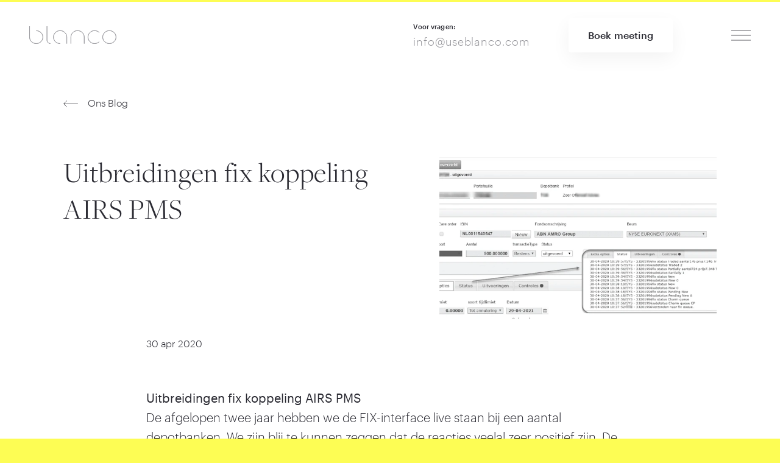

--- FILE ---
content_type: text/html
request_url: https://blanco-dev.frb.io/nl/blog/uitbreidingen-fix-koppeling-airs-pms
body_size: 12737
content:




                        
                            
        
	

<!doctype html><html
class="bg-brand" lang="nl" prefix="og: http://ogp.me/ns# fb: http://ogp.me/ns/fb#"><head><meta
charset="UTF-8"><meta
name="viewport" content="width=device-width, initial-scale=1, maximum-scale=1"><link
rel="stylesheet" href="https://blanco-dev.frb.io/css/styles.105.css"> <script>loadjs=function(){var a=function(){},c={},u={},f={};function o(e,n){if(e){var t=f[e];if(u[e]=n,t)for(;t.length;)t[0](e,n),t.splice(0,1)}}function l(e,n){e.call&&(e={success:e}),n.length?(e.error||a)(n):(e.success||a)(e)}function h(t,r,s,i){var c,o,e=document,n=s.async,u=(s.numRetries||0)+1,f=s.before||a,l=t.replace(/^(css|img)!/,"");i=i||0,/(^css!|\.css$)/.test(t)?((o=e.createElement("link")).rel="stylesheet",o.href=l,(c="hideFocus"in o)&&o.relList&&(c=0,o.rel="preload",o.as="style")):/(^img!|\.(png|gif|jpg|svg)$)/.test(t)?(o=e.createElement("img")).src=l:((o=e.createElement("script")).src=t,o.async=void 0===n||n),!(o.onload=o.onerror=o.onbeforeload=function(e){var n=e.type[0];if(c)try{o.sheet.cssText.length||(n="e")}catch(e){18!=e.code&&(n="e")}if("e"==n){if((i+=1)<u)return h(t,r,s,i)}else if("preload"==o.rel&&"style"==o.as)return o.rel="stylesheet";r(t,n,e.defaultPrevented)})!==f(t,o)&&e.head.appendChild(o)}function t(e,n,t){var r,s;if(n&&n.trim&&(r=n),s=(r?t:n)||{},r){if(r in c)throw"LoadJS";c[r]=!0}function i(n,t){!function(e,r,n){var t,s,i=(e=e.push?e:[e]).length,c=i,o=[];for(t=function(e,n,t){if("e"==n&&o.push(e),"b"==n){if(!t)return;o.push(e)}--i||r(o)},s=0;s<c;s++)h(e[s],t,n)}(e,function(e){l(s,e),n&&l({success:n,error:t},e),o(r,e)},s)}if(s.returnPromise)return new Promise(i);i()}return t.ready=function(e,n){return function(e,t){e=e.push?e:[e];var n,r,s,i=[],c=e.length,o=c;for(n=function(e,n){n.length&&i.push(e),--o||t(i)};c--;)r=e[c],(s=u[r])?n(r,s):(f[r]=f[r]||[]).push(n)}(e,function(e){l(n,e)}),t},t.done=function(e){o(e,[])},t.reset=function(){c={},u={},f={}},t.isDefined=function(e){return e in c},t}();</script> <link
rel="apple-touch-icon" sizes="57x57" href="https://blanco-dev.frb.io/assets/favicons/apple-touch-icon-57x57.png"><link
rel="apple-touch-icon" sizes="60x60" href="https://blanco-dev.frb.io/assets/favicons/apple-touch-icon-60x60.png"><link
rel="apple-touch-icon" sizes="72x72" href="https://blanco-dev.frb.io/assets/favicons/apple-touch-icon-72x72.png"><link
rel="apple-touch-icon" sizes="76x76" href="https://blanco-dev.frb.io/assets/favicons/apple-touch-icon-76x76.png"><link
rel="apple-touch-icon" sizes="114x114" href="https://blanco-dev.frb.io/assets/favicons/apple-touch-icon-114x114.png"><link
rel="apple-touch-icon" sizes="120x120" href="https://blanco-dev.frb.io/assets/favicons/apple-touch-icon-120x120.png"><link
rel="apple-touch-icon" sizes="144x144" href="https://blanco-dev.frb.io/assets/favicons/apple-touch-icon-144x144.png"><link
rel="apple-touch-icon" sizes="152x152" href="https://blanco-dev.frb.io/assets/favicons/apple-touch-icon-152x152.png"><link
rel="apple-touch-icon" sizes="180x180" href="https://blanco-dev.frb.io/assets/favicons/apple-touch-icon-180x180.png"><meta
name="apple-mobile-web-app-capable" content="yes"><meta
name="apple-mobile-web-app-status-bar-style" content="black-translucent"><meta
name="apple-mobile-web-app-title" content="devmode"><link
rel="icon" type="image/png" sizes="228x228" href="https://blanco-dev.frb.io/assets/favicons/coast-228x228.png"><meta
name="msapplication-TileColor" content="#FFFFFF"><meta
name="msapplication-TileImage" content="https://blanco-dev.frb.io/assets/favicons/mstile-144x144.png"><meta
name="msapplication-config" content="https://blanco-dev.frb.io/assets/favicons/browserconfig.xml"><link
rel="yandex-tableau-widget" href="https://blanco-dev.frb.io/assets/favicons/yandex-browser-manifest.json"><link
rel="icon" type="image/png" sizes="32x32" href="https://blanco-dev.frb.io/assets/favicons/favicon-32x32.png"><link
rel="icon" type="image/png" sizes="16x16" href="https://blanco-dev.frb.io/assets/favicons/favicon-16x16.png"><link
rel="shortcut icon" href="https://blanco-dev.frb.io/assets/favicons/favicon.ico"><link
rel="manifest" href="https://blanco-dev.frb.io/webappmanifest.json"><meta
name="theme-color" content="#58595b"> <script>(function(w,d,s,l,i){w[l]=w[l]||[];w[l].push({'gtm.start':new Date().getTime(),event:'gtm.js'});var f=d.getElementsByTagName(s)[0],j=d.createElement(s),dl=l!='dataLayer'?'&l='+l:'';j.async=true;j.src='//www.googletagmanager.com/gtm.js?id='+i+dl;f.parentNode.insertBefore(j,f);})(window,document,'script','dataLayer','GTM-NJST4Q3');</script> <link
rel="alternate"
href="https://blanco-dev.frb.io/blog/extensions-fix-coupling-airs-pms"
hreflang="x-default"><link
rel="alternate"
href="https://blanco-dev.frb.io/blog/extensions-fix-coupling-airs-pms"
hreflang="en"><link
rel="alternate"
href="https://blanco-dev.frb.io/nl/blog/uitbreidingen-fix-koppeling-airs-pms"
hreflang="nl"><link
rel="alternate"
href="https://blanco-dev.frb.io/fr/blog/des-extensions-fixent-le-couplage-airs-pms"
hreflang="fr"><link
rel="alternate"
href="https://blanco-dev.frb.io/de/blog/verlängerungen-fixe-kopplung-airs-pms"
hreflang="de"><link
rel="alternate"
href="https://blanco-dev.frb.io/nl-be/blog/uitbreidingen-fix-koppeling-airs-pms"
hreflang="nl-be"><link
rel="alternate"
href="https://blanco-dev.frb.io/fr-be/blog/uitbreidingen-fix-koppeling-airs-pms"
hreflang="fr-be">
<title>Uitbreidingen fix koppeling AIRS PMS • Blanco</title><meta name="generator" content="SEOmatic">
<meta name="keywords" content="Client Onboarding, KYC, Client Due Diligence, Digital Signing, Fintech, Digital Asset Management Platform">
<meta name="description" content="Uitbreidingen fix koppeling AIRS PMS De afgelopen twee jaar hebben we de FIX-interface live staan bij een aantal depotbanken. We zijn blij te kunnen…">
<meta name="referrer" content="no-referrer-when-downgrade">
<meta name="robots" content="all">
<meta content="nl_NL" property="og:locale">
<meta content="Blanco" property="og:site_name">
<meta content="website" property="og:type">
<meta content="https://blanco-dev.frb.io/nl/blog/uitbreidingen-fix-koppeling-airs-pms" property="og:url">
<meta content="Uitbreidingen fix koppeling AIRS PMS" property="og:title">
<meta content="Uitbreidingen fix koppeling AIRS PMS De afgelopen twee jaar hebben we de FIX-interface live staan bij een aantal depotbanken. We zijn blij te kunnen zeggen dat de reacties veelal zeer positief zijn. De twee grootste verbeteringen die we hebben gezien bij het gebruik van FIX zijn de snelheid van de…" property="og:description">
<meta content="https://blanco-dev.frb.io/assets/img/_1200x630_crop_center-center_82_none/FIX_plaatje-1.png?mtime=1588252383" property="og:image">
<meta content="1200" property="og:image:width">
<meta content="630" property="og:image:height">
<meta content="We are Blanco. Your invisible force in fintech." property="og:image:alt">
<meta content="https://www.facebook.com/Blancoservicesbv" property="og:see_also">
<meta content="https://twitter.com/Blanco_services" property="og:see_also">
<meta content="https://www.linkedin.com/company/Blanco-services" property="og:see_also">
<meta name="twitter:card" content="summary_large_image">
<meta name="twitter:site" content="@blanco_fintech">
<meta name="twitter:creator" content="@blanco_fintech">
<meta name="twitter:title" content="Uitbreidingen fix koppeling AIRS PMS">
<meta name="twitter:description" content="Uitbreidingen fix koppeling AIRS PMS De afgelopen twee jaar hebben we de FIX-interface live staan bij een aantal depotbanken. We zijn blij te kunnen zeggen dat de reacties veelal zeer positief zijn. De twee grootste verbeteringen die we hebben gezien bij het gebruik van FIX zijn de snelheid van de…">
<meta name="twitter:image" content="https://blanco-dev.frb.io/assets/img/_800x418_crop_center-center_82_none/FIX_plaatje-1.png?mtime=1588252383">
<meta name="twitter:image:width" content="800">
<meta name="twitter:image:height" content="418">
<meta name="twitter:image:alt" content="We are Blanco. Your invisible force in fintech.">
<link href="https://blanco-dev.frb.io/nl/blog/uitbreidingen-fix-koppeling-airs-pms" rel="canonical">
<link href="https://blanco-dev.frb.io/nl" rel="home"></head><body
class="font-sans font-light leading-base subpixel-antialiased text-primary bg-white h-auto"
x-data="{navOpen:false}"> <script>loadjs(['https://blanco-dev.frb.io/js/dinero.min.105.js','https://blanco-dev.frb.io/js/alpine.min.105.js','https://blanco-dev.frb.io/js/lazysizes.min.105.js','https://blanco-dev.frb.io/js/vivus.min.105.js',],'base',{async:false});loadjs.ready(['base'],{success:function(){loadjs(['https://blanco-dev.frb.io/js/main.min.105.js','https://blanco-dev.frb.io/js/smooth-scroll.min.105.js',],'main');}});loadjs.ready(['main'],{success:function(){loadjs(['https://secure.hiss3lark.com/js/186383.js',],'hiss3lark');}});loadjs.ready(['main'],{success:function(){var scroll=new SmoothScroll('a[href*="#"]',{header:'.js-header',updateURL:false,});}});</script> <header
class="js-header top-0 h-24 md:h-28 px-6 md:px-12 z-40 flex w-full justify-between items-center border-t-3
fixed bg-opaque border-brand"><div
class="md:mr-24 flex-grow ">
<a
href="https://blanco-dev.frb.io/nl/"
class="text-secondary hover:text-primary transition"><div
class="w-32 lg:w-36 lazyload"><svg
viewBox="0 0 500 101" version="1.1" xmlns="http://www.w3.org/2000/svg" xmlns:xlink="http://www.w3.org/1999/xlink">
<g
fill="none">
<path
d="M313.617263,99.5511062 L313.617263,62.2924454 C313.617263,41.7596052 296.448607,25.0468247 275.345823,25.0468247 C254.251239,25.0468247 237.087423,41.7600838 237.087423,62.2924454 L237.087423,99.5511062 L237.64143,99.5511062 L237.64143,62.2924454 C237.64143,42.0584782 254.558688,25.6008324 275.345823,25.6008324 C296.141106,25.6008324 313.063255,42.0579457 313.063255,62.2924454 L313.063255,99.5511062 L313.617263,99.5511062 Z M398.97765,88.9706364 L398.590171,88.5757767 C383.992021,102.640152 360.482527,102.552908 345.986073,88.3139166 C338.930776,81.3728399 335.042109,72.1473272 335.042109,62.3402591 C335.042109,52.5321698 338.931513,43.3026069 345.986287,36.3620448 C360.482508,22.123282 383.996265,22.0360134 398.590209,36.1003556 L398.977694,35.7054908 C384.16978,21.4347923 360.306303,21.5205977 345.599167,35.9667867 C338.433784,43.0116712 334.488101,52.3780163 334.488101,62.3402591 C334.488101,72.3014558 338.433032,81.6637608 345.599002,88.709222 C352.800562,95.7809115 362.422858,99.6076132 372.424846,99.6076132 C382.306121,99.6076132 391.809854,95.875864 398.97765,88.9706364 Z M40.0170934,25.4832468 L40.0170934,26.037279 C60.6356467,26.2328063 77.3508324,42.535135 77.3508324,62.553247 C77.3508324,82.6925807 60.4325927,99.0709923 39.6420934,99.0709923 C18.8507798,99.0709923 1.92900765,82.6917939 1.92900765,62.553247 L1.92900765,0.375 L1.375,0.375 L1.375,62.553247 C1.375,82.990793 18.539689,99.625 39.6420934,99.625 C60.7408179,99.625 77.90484,82.9901474 77.90484,62.553247 C77.90484,42.2375605 60.9438182,25.6789547 40.0170934,25.4832468 Z M120.119914,99.6215851 L120.119914,99.067481 C109.699611,98.8721926 101.281351,90.5559042 101.281351,80.3572981 L101.281351,0.375 L100.727343,0.375 L100.727343,80.3572981 C100.727343,90.8573322 109.390914,99.426039 120.119914,99.6215851 Z M175.627173,99.6232376 L175.627173,99.0692046 C155.008182,98.8725342 138.293434,82.4745499 138.293434,62.3402591 C138.293434,42.0795659 155.211365,25.6008324 176.002173,25.6008324 C196.792982,25.6008324 213.710912,42.0795659 213.710912,62.3402591 L213.710912,99.5511062 L214.26492,99.5511062 L214.26492,62.3402591 C214.26492,41.7794917 197.103074,25.0468247 176.002173,25.0468247 C154.904113,25.0468247 137.739427,41.7809611 137.739427,62.3402591 C137.739427,82.7759513 154.699412,99.4264535 175.627173,99.6232376 Z M456.520299,25.6008324 C477.311943,25.6008324 494.229038,42.0760323 494.229038,62.3359124 C494.229038,82.5957925 477.311943,99.0709923 456.520299,99.0709923 C435.72784,99.0709923 418.807213,82.5950008 418.807213,62.3359124 C418.807213,42.0768239 435.72784,25.6008324 456.520299,25.6008324 Z M456.520299,99.625 C477.619221,99.625 494.783046,82.8943694 494.783046,62.3359124 C494.783046,41.7774553 477.619221,25.0468247 456.520299,25.0468247 C435.417697,25.0468247 418.253206,41.776806 418.253206,62.3359124 C418.253206,82.8950188 435.417697,99.625 456.520299,99.625 Z" id="Fill-1" stroke="currentColor" stroke-width="0.75"></path>
</g>
</svg></div>
</a></div><div
class="hidden lg:block mx-8 xxl:mx-12"><h6 class="c-heading mb-3">
<span
class="inline-block xl:block">Voor vragen:</span></h6><a
class="c-link group text-secondary hover:text-primary tracking-wide text-lg" href="tel:info@useblanco.com">
<span>info@useblanco.com</span>
</a></div><div
class="hidden sm:block mx-6 xl:mx-8 xxl:mr-12"><a
id="signUp" class="c-button group bg-white transition  " href="https://blanco-dev.frb.io/nl/demo">
<span>Boek meeting</span>
</a></div>
<a
class="cursor-pointer text-primary ml-16" @click="navOpen = !navOpen"><div
class="c-icon w-8 h-8"><svg
viewBox="0 0 40 40" version="1.1" xmlns="http://www.w3.org/2000/svg" xmlns:xlink="http://www.w3.org/1999/xlink"><g
fill="none"><path
d="M0,10 L40,10" stroke="currentColor" stroke-width="0.75"></path><path
d="M0,20 L40,20" stroke="currentColor" stroke-width="0.75"></path><path
d="M0,30 L40,30" stroke="currentColor" stroke-width="0.75"></path></g></svg></div>			</a></header><div
class="fixed inset-0 md:grid grid-cols-2 bg-opaque z-50 overflow-y-auto" x-show="navOpen" x-cloak><header
class="js-header top-0 h-24 md:h-28 px-6 md:px-12 z-40 flex w-full justify-between items-center border-t-3
absolute border-transparent"><div
class="md:mr-24 flex-grow ">
<a
href="https://blanco-dev.frb.io/nl/"
class="hidden sm:block text-secondary hover:text-primary transition"><div
class="w-32 lg:w-36 lazyload"><svg
viewBox="0 0 500 101" version="1.1" xmlns="http://www.w3.org/2000/svg" xmlns:xlink="http://www.w3.org/1999/xlink">
<g
fill="none">
<path
d="M313.617263,99.5511062 L313.617263,62.2924454 C313.617263,41.7596052 296.448607,25.0468247 275.345823,25.0468247 C254.251239,25.0468247 237.087423,41.7600838 237.087423,62.2924454 L237.087423,99.5511062 L237.64143,99.5511062 L237.64143,62.2924454 C237.64143,42.0584782 254.558688,25.6008324 275.345823,25.6008324 C296.141106,25.6008324 313.063255,42.0579457 313.063255,62.2924454 L313.063255,99.5511062 L313.617263,99.5511062 Z M398.97765,88.9706364 L398.590171,88.5757767 C383.992021,102.640152 360.482527,102.552908 345.986073,88.3139166 C338.930776,81.3728399 335.042109,72.1473272 335.042109,62.3402591 C335.042109,52.5321698 338.931513,43.3026069 345.986287,36.3620448 C360.482508,22.123282 383.996265,22.0360134 398.590209,36.1003556 L398.977694,35.7054908 C384.16978,21.4347923 360.306303,21.5205977 345.599167,35.9667867 C338.433784,43.0116712 334.488101,52.3780163 334.488101,62.3402591 C334.488101,72.3014558 338.433032,81.6637608 345.599002,88.709222 C352.800562,95.7809115 362.422858,99.6076132 372.424846,99.6076132 C382.306121,99.6076132 391.809854,95.875864 398.97765,88.9706364 Z M40.0170934,25.4832468 L40.0170934,26.037279 C60.6356467,26.2328063 77.3508324,42.535135 77.3508324,62.553247 C77.3508324,82.6925807 60.4325927,99.0709923 39.6420934,99.0709923 C18.8507798,99.0709923 1.92900765,82.6917939 1.92900765,62.553247 L1.92900765,0.375 L1.375,0.375 L1.375,62.553247 C1.375,82.990793 18.539689,99.625 39.6420934,99.625 C60.7408179,99.625 77.90484,82.9901474 77.90484,62.553247 C77.90484,42.2375605 60.9438182,25.6789547 40.0170934,25.4832468 Z M120.119914,99.6215851 L120.119914,99.067481 C109.699611,98.8721926 101.281351,90.5559042 101.281351,80.3572981 L101.281351,0.375 L100.727343,0.375 L100.727343,80.3572981 C100.727343,90.8573322 109.390914,99.426039 120.119914,99.6215851 Z M175.627173,99.6232376 L175.627173,99.0692046 C155.008182,98.8725342 138.293434,82.4745499 138.293434,62.3402591 C138.293434,42.0795659 155.211365,25.6008324 176.002173,25.6008324 C196.792982,25.6008324 213.710912,42.0795659 213.710912,62.3402591 L213.710912,99.5511062 L214.26492,99.5511062 L214.26492,62.3402591 C214.26492,41.7794917 197.103074,25.0468247 176.002173,25.0468247 C154.904113,25.0468247 137.739427,41.7809611 137.739427,62.3402591 C137.739427,82.7759513 154.699412,99.4264535 175.627173,99.6232376 Z M456.520299,25.6008324 C477.311943,25.6008324 494.229038,42.0760323 494.229038,62.3359124 C494.229038,82.5957925 477.311943,99.0709923 456.520299,99.0709923 C435.72784,99.0709923 418.807213,82.5950008 418.807213,62.3359124 C418.807213,42.0768239 435.72784,25.6008324 456.520299,25.6008324 Z M456.520299,99.625 C477.619221,99.625 494.783046,82.8943694 494.783046,62.3359124 C494.783046,41.7774553 477.619221,25.0468247 456.520299,25.0468247 C435.417697,25.0468247 418.253206,41.776806 418.253206,62.3359124 C418.253206,82.8950188 435.417697,99.625 456.520299,99.625 Z" id="Fill-1" stroke="currentColor" stroke-width="0.75"></path>
</g>
</svg></div>
</a></div>
<a
class="cursor-pointer text-primary ml-16" @click="navOpen = !navOpen"><div
class="xl:fixed top-0 right-0 flex items-center h-24 md:h-28 xl:pr-12"><div
class="c-icon w-8 h-8"><svg
viewBox="0 0 40 40" version="1.1" xmlns="http://www.w3.org/2000/svg" xmlns:xlink="http://www.w3.org/1999/xlink"><g
fill="none"><path
d="M6,6 L34.2842712,34.2842712" stroke="currentColor" stroke-width="0.75"></path><path
d="M6,34.2842712 L34.2842712,6" stroke="currentColor" stroke-width="0.75"></path></g></svg></div></div>
</a></header><div><nav
class="px-8 md:px-0 md:mx-16 lg:ml-24 xl:ml-32 xxl:ml-40 font-serif text-3xl
sm:text-4xl xl:text-5xl pt-28 pb-8 xxl:pt-36 flex md:block flex-col items-center md:items-start text-center md:text-left"><a
class="c-link group my-3 md:my-4 lg:my-6 xxl:my-8 py-2 hover:opacity-50 " href="https://blanco-dev.frb.io/nl/kyc-compliance-suite">
<span>KYC &amp; Compliance Suite</span>
</a><a
class="c-link group my-3 md:my-4 lg:my-6 xxl:my-8 py-2 hover:opacity-50 " href="https://blanco-dev.frb.io/nl/investment-suite">
<span>Investment Suite</span>
</a><a
class="c-link group my-3 md:my-4 lg:my-6 xxl:my-8 py-2 hover:opacity-50 " href="https://blanco-dev.frb.io/nl/governance">
<span>Governance</span>
</a><a
class="c-link group my-3 md:my-4 lg:my-6 xxl:my-8 py-2 hover:opacity-50 " href="https://blanco-dev.frb.io/nl/pricing">
<span>Pricing</span>
</a><a
class="c-link group my-3 md:my-4 lg:my-6 xxl:my-8 py-2 hover:opacity-50 opacity-25" href="https://blanco-dev.frb.io/nl/blog">
<span>Ons blog</span>
</a><a
class="c-link group my-3 md:my-4 lg:my-6 xxl:my-8 py-2 hover:opacity-50 " href="https://blanco-dev.frb.io/nl/over-ons">
<span>Over ons</span>
</a><a
class="c-link group my-3 md:my-4 lg:my-6 xxl:my-8 py-2 hover:opacity-50 " href="https://blanco-dev.frb.io/nl/contact">
<span>Contact</span>
</a></nav></div><div
class="md:flex"><div
class="hidden md:block flex-grow"></div><div
class="bg-panel py-6 md:pt-28 xxl:py-36 px-8 md:px-20 md:pl-16 md:pr-8 xxl:pl-16 leading-normal text-center md:text-left"><div
class="flex flex-wrap items-center justify-center md:justify-start mb-12 mt-2 sm:mt-6 xxl:mt-8 max-w-xs mx-auto text-left md:-ml-2"><div
class="w-28">
<a
href="https://blanco-dev.frb.io/blog/extensions-fix-coupling-airs-pms?lang=1" class="my-2 inline-block"><div
class="p-2 flex items-center rounded-full hover:bg-brand transition
"><div
class="c-icon w-6 h-6 p-1 ml-1"><svg
xmlns="http://www.w3.org/2000/svg" viewBox="0 0 512 512"><circle
cx="256" cy="256" r="256" fill="#f0f0f0"/><path
d="M52.92 100.142c-20.1 26.163-35.272 56.318-44.1 89.077h133.178L52.92 100.142zm450.26 89.078c-8.83-32.758-23.993-62.913-44.1-89.076l-89.075 89.076H503.18zM8.82 322.784c8.83 32.758 23.993 62.913 44.1 89.075l89.074-89.075H8.82zM411.858 52.92c-26.163-20.108-56.318-35.27-89.076-44.1v133.177l89.076-89.075zM100.142 459.08c26.163 20.1 56.318 35.272 89.076 44.102V370.005l-89.076 89.074zM189.217 8.82c-32.758 8.83-62.913 23.993-89.075 44.1l89.075 89.075V8.82zm133.566 494.36c32.758-8.83 62.913-23.993 89.075-44.1l-89.075-89.075V503.18zm47.222-180.396l89.075 89.076c20.108-26.162 35.272-56.318 44.1-89.076H370.005z" fill="#0052b4"/><path
d="M509.833 222.6h-220.44V2.167C278.46.744 267.317 0 256 0s-22.46.744-33.4 2.167v220.44H2.167C.744 233.54 0 244.683 0 256s.744 22.46 2.167 33.4h220.44v220.442A258.38 258.38 0 0 0 256 512a258.35 258.35 0 0 0 33.391-2.167v-220.44h220.442A258.56 258.56 0 0 0 512 256a258.53 258.53 0 0 0-2.167-33.391zm-187.05 100.174L437.02 437.02c5.254-5.252 10.266-10.743 15.048-16.435l-97.802-97.802-31.482.001zm-133.566.01h-.002L74.98 437.02c5.252 5.254 10.743 10.266 16.435 15.048l97.802-97.804v-31.48zm0-133.564v-.002L74.98 74.98c-5.254 5.252-10.266 10.743-15.048 16.435l97.803 97.803h31.48zm133.566 0L437.02 74.98c-5.252-5.254-10.743-10.266-16.435-15.047l-97.802 97.803v31.482z" fill="#d80027"/></svg></div><h5 class="c-heading font-normal ml-3 mr-4">
<span
class="inline-block xl:block">EN</span></h5></div>
</a></div><div
class="w-28">
<a
href="https://blanco-dev.frb.io/nl/blog/uitbreidingen-fix-koppeling-airs-pms?lang=1" class="my-2 inline-block"><div
class="p-2 flex items-center rounded-full hover:bg-brand transition
bg-white"><div
class="c-icon w-6 h-6 p-1 ml-1"><svg
xmlns="http://www.w3.org/2000/svg" viewBox="0 0 512 512"><circle
cx="256" cy="256" r="256" fill="#f0f0f0"/><path
d="M256 0C145.93 0 52.094 69.472 15.923 166.957h480.155C459.906 69.472 366.07 0 256 0z" fill="#a2001d"/><path
d="M256 512c110.07 0 203.906-69.472 240.077-166.957H15.923C52.094 442.528 145.93 512 256 512z" fill="#0052b4"/></svg></div><h5 class="c-heading font-normal ml-3 mr-4">
<span
class="inline-block xl:block">NL</span></h5></div>
</a></div><div
class="w-28">
<a
href="https://blanco-dev.frb.io/fr/blog/des-extensions-fixent-le-couplage-airs-pms?lang=1" class="my-2 inline-block"><div
class="p-2 flex items-center rounded-full hover:bg-brand transition
"><div
class="c-icon w-6 h-6 p-1 ml-1"><svg
xmlns="http://www.w3.org/2000/svg" viewBox="0 0 512 512"><circle
cx="256" cy="256" r="256" fill="#f0f0f0"/><path
d="M512 256c0-110.07-69.472-203.906-166.957-240.077v480.155C442.528 459.906 512 366.07 512 256z" fill="#d80027"/><path
d="M0 256c0 110.07 69.473 203.906 166.957 240.077V15.923C69.473 52.094 0 145.93 0 256z" fill="#0052b4"/></svg></div><h5 class="c-heading font-normal ml-3 mr-4">
<span
class="inline-block xl:block">FR</span></h5></div>
</a></div><div
class="w-28">
<a
href="https://blanco-dev.frb.io/de/blog/verlängerungen-fixe-kopplung-airs-pms?lang=1" class="my-2 inline-block"><div
class="p-2 flex items-center rounded-full hover:bg-brand transition
"><div
class="c-icon w-6 h-6 p-1 ml-1"><svg
xmlns="http://www.w3.org/2000/svg" viewBox="0 0 512 512"><path
d="M15.923 345.043C52.094 442.527 145.93 512 256 512s203.906-69.473 240.077-166.957L256 322.783l-240.077 22.26z" fill="#ffda44"/><path
d="M256 0C145.93 0 52.094 69.472 15.923 166.957L256 189.217l240.077-22.26C459.906 69.472 366.07 0 256 0z"/><path
d="M15.923 166.957C5.633 194.7 0 224.686 0 256s5.633 61.3 15.923 89.043h480.155C506.368 317.3 512 287.314 512 256s-5.632-61.3-15.923-89.043H15.923z" fill="#d80027"/></svg></div><h5 class="c-heading font-normal ml-3 mr-4">
<span
class="inline-block xl:block">DE</span></h5></div>
</a></div><div
class="w-28">
<a
href="https://blanco-dev.frb.io/nl-be/blog/uitbreidingen-fix-koppeling-airs-pms?lang=1" class="my-2 inline-block"><div
class="p-2 flex items-center rounded-full hover:bg-brand transition
"><div
class="c-icon w-6 h-6 p-1 ml-1"><svg
xmlns="http://www.w3.org/2000/svg" viewBox="0 0 512 512"><path
d="M345.043 15.923C317.3 5.633 287.314 0 256 0s-61.3 5.633-89.043 15.923L144.696 256l22.26 240.077C194.7 506.368 224.686 512 256 512s61.3-5.632 89.043-15.923L367.304 256l-22.26-240.077z" fill="#ffda44"/><path
d="M512 256c0-110.07-69.472-203.906-166.957-240.076V496.08C442.528 459.906 512 366.072 512 256z" fill="#d80027"/><path
d="M0,256c0,110.072,69.472,203.906,166.957,240.078V15.924C69.472,52.094,0,145.93,0,256z"/></svg></div><h5 class="c-heading font-normal ml-3 mr-4">
<span
class="inline-block xl:block">NL-BE</span></h5></div>
</a></div><div
class="w-28">
<a
href="https://blanco-dev.frb.io/fr-be/blog/uitbreidingen-fix-koppeling-airs-pms?lang=1" class="my-2 inline-block"><div
class="p-2 flex items-center rounded-full hover:bg-brand transition
"><div
class="c-icon w-6 h-6 p-1 ml-1"><svg
xmlns="http://www.w3.org/2000/svg" viewBox="0 0 512 512"><path
d="M345.043 15.923C317.3 5.633 287.314 0 256 0s-61.3 5.633-89.043 15.923L144.696 256l22.26 240.077C194.7 506.368 224.686 512 256 512s61.3-5.632 89.043-15.923L367.304 256l-22.26-240.077z" fill="#ffda44"/><path
d="M512 256c0-110.07-69.472-203.906-166.957-240.076V496.08C442.528 459.906 512 366.072 512 256z" fill="#d80027"/><path
d="M0,256c0,110.072,69.472,203.906,166.957,240.078V15.924C69.472,52.094,0,145.93,0,256z"/></svg></div><h5 class="c-heading font-normal ml-3 mr-4">
<span
class="inline-block xl:block">FR-BE</span></h5></div>
</a></div></div><h4 class="c-heading hidden md:block lg:text-lg mt-12 sm:mt-16 lg:mt-20 mb-8">
<span
class="inline-block xl:block">Neem contact op</span></h4><div
class="flex flex-col max-w-sm mx-auto"><div
class="flex-1 my-4 md:my-6"><h5 class="c-heading mb-2">
<span
class="inline-block xl:block">Helpdesk</span></h5><div
class="inline-block"><a
class="c-link group text-secondary hover:text-primary text-md sm:text-base lg:text-lg" href="tel:+31 (0)345 570167">
<span>+31 (0)345 570167</span>
</a></div></div><div
class="flex-1 my-4 md:my-6"><h5 class="c-heading mb-2">
<span
class="inline-block xl:block">Support portal</span></h5><div
class="inline-block"><a
class="c-link group text-secondary hover:text-primary text-md sm:text-base lg:text-lg" href="https://Blancoservices.atlassian.net/servicedesk/customer/portal/1" target="_blank">
<span>Open support portal</span>
</a></div></div></div><div
class="inline-block mt-6 mb-8 md:-ml-2"><a
class="c-button group" href="https://blanco-dev.frb.io/nl/klant-worden">
<span>Word klant</span><div
class="c-icon group-hover:ml-6 group-hover:-mr-1 w-6 opacity-75 mt-1 ml-4 transition"><svg
xmlns="http://www.w3.org/2000/svg" viewBox="0 0 24 24"><defs><style>.a{fill:none;stroke:currentColor;stroke-linecap:round;stroke-linejoin:round}</style></defs><polyline
class="a" points="18.5 7.497 23.5 12.497 18.5 17.497"/><line
class="a" x1="23.5" y1="12.497" x2="0.5" y2="12.497"/></svg></div>            </a></div><div
class="sm:flex md:block max-w-sm mx-auto"><div
class="flex-1 my-4 md:my-6"><h5 class="c-heading mb-2">
<span
class="inline-block xl:block">PMS Support</span></h5><div
class="c-description text-sm lowercase mb-3">alleen gebruiken op aanwijzing van het support&nbsp;team</div><div
class="inline-block"><a
class="c-link group text-secondary hover:text-primary text-md sm:text-base lg:text-lg" href="https://get.teamviewer.com/t36canx">
<span>Open Teamviewer</span>
</a></div></div></div></div></div></div><main
class="flex flex-col min-h-screen" :class="{'fixed overflow-y-hidden' : navOpen}"><div
class="flex-grow"><article
class="mt-28 md:mt-32 lg:mt-40 max-w-md lg:max-w-xl xl:max-w-2xl xxl:max-w-3xl mx-auto px-6"><a
class="c-link group mb-12 lg:mb-20 -ml-3" href="https://blanco-dev.frb.io/nl/blog"><div
class="c-icon w-6 opacity-75 mt-1 mr-4 mx-3 group-hover:ml-0 group-hover:mr-6 transition"><svg
xmlns="http://www.w3.org/2000/svg" viewBox="0 0 24 11"><g
fill="none" fill-rule="evenodd" stroke="currentColor" stroke-linecap="round" stroke-linejoin="round" transform="matrix(-1 0 0 1 24 0)"><polyline
points="18.5 .497 23.5 5.497 18.5 10.497"/><path
d="M23.5,5.497 L0.5,5.497"/></g></svg></div>            <span>Ons Blog</span>
</a><header
class="lg:flex lg:mb-20 xxl:mb-32"><h1 class="c-heading max-w-sm xl:max-w-lg lg:leading-tight mb-4 lg:mb-0">
<span
class="inline-block xl:block">Uitbreidingen fix koppeling AIRS PMS</span></h1><div
class="c-image max-w-md lg:max-w-lg xl:max-w-3xl xl:ml-auto lg:pl-16">
<img
class=" lazyload"
sizes="auto"
src="data:image/svg+xml;charset=utf-8,%3Csvg%20xmlns%3D%27http%3A%2F%2Fwww.w3.org%2F2000%2Fsvg%27%20width%3D%271060%27%20height%3D%27617.75749674055%27%20style%3D%27background%3Atransparent%27%2F%3E"
data-src="https://blanco-assets.imgix.net/assets/img/FIX_plaatje-1.png?auto=compress%2Cformat&amp;crop=focalpoint&amp;fit=min&amp;fp-x=0.5&amp;fp-y=0.5&amp;h=617.75749674055&amp;q=80&amp;w=1060&amp;s=4e5b93bee6a03b6e9c25cf98f8afa180"
data-srcset="https://blanco-assets.imgix.net/assets/img/FIX_plaatje-1.png?auto=compress%2Cformat&amp;crop=&amp;fit=min&amp;fp-x=0.5&amp;fp-y=0.5&amp;h=618&amp;q=80&amp;w=1060&amp;s=52cadb3efd70c558a54d44a21d72ab2f 880w, https://blanco-assets.imgix.net/assets/img/FIX_plaatje-1.png?auto=compress%2Cformat&amp;crop=&amp;fit=min&amp;fp-x=0.5&amp;fp-y=0.5&amp;h=501&amp;q=80&amp;w=860&amp;s=b39f82db9c20b000e9ae3caa225b0cf4 860w, https://blanco-assets.imgix.net/assets/img/FIX_plaatje-1.png?auto=compress%2Cformat&amp;crop=&amp;fit=min&amp;fp-x=0.5&amp;fp-y=0.5&amp;h=385&amp;q=80&amp;w=660&amp;s=44b04989e359b4421e9eb226ede4eabf 660w, https://blanco-assets.imgix.net/assets/img/FIX_plaatje-1.png?auto=compress%2Cformat&amp;crop=&amp;fit=min&amp;fp-x=0.5&amp;fp-y=0.5&amp;h=268&amp;q=80&amp;w=460&amp;s=f907091a4cd92e6b89d7425b19e287bf 460w, https://blanco-assets.imgix.net/assets/img/FIX_plaatje-1.png?auto=compress%2Cformat&amp;crop=&amp;fit=min&amp;fp-x=0.5&amp;fp-y=0.5&amp;h=152&amp;q=80&amp;w=260&amp;s=3f2afa8cad9281ec7117a22e40e48375 260w, https://blanco-assets.imgix.net/assets/img/FIX_plaatje-1.png?auto=compress%2Cformat&amp;crop=&amp;fit=min&amp;fp-x=0.5&amp;fp-y=0.5&amp;h=117&amp;q=80&amp;w=200&amp;s=f832d639a8467dcca337d1331b57fae2 200w"
alt="FIX plaatje 1"></div></header><div
class="max-w-lg mx-auto mb-16 lg:mb-24 xl:mb-32"><div
class="mt-8 lg:-mt-12"><time
class="c-date" datetime="2020-04-30">30 apr 2020</time></div><div
class="c-intro my-8 lg:my-16"><p><strong>Uitbreidingen fix koppeling AIRS PMS<br></strong>De afgelopen twee jaar hebben we de FIX-interface live staan bij een aantal depotbanken. We zijn blij te kunnen zeggen dat de reacties veelal zeer positief zijn. De twee grootste verbeteringen die we hebben gezien bij het gebruik van FIX zijn de snelheid van de feedback (in veel gevallen binnen <span
class="numbers">15</span> seconden) en het verminderen van de kans op fouten. Vooral dat laatste verhoogt de efficiëntie aanzienlijk. Voordat we FIX introduceerden, werden de orders telefonisch of zelfs per fax doorgegeven. Ja, echt waar, per fax. Tegenwoordig worden orders rechtstreeks in de banksystemen ingevoerd, waarbij er geen gebruik wordt gemaakt van tussenpersonen of derden, waardoor de kans op fouten aanzienlijk wordt&nbsp;verkleind.<br></p></div><div
class="c-matrix"><div
class="c-copy"><p>Naast de samenwerking met InsingerGilissen, Binckbank en ABN Amro Meespierson zijn we nu ook in een vergevorderd stadium met DeGiro. Hiermee sluiten we de vierde partij aan die zelfstandig vermogensbeheerders actief ondersteunt.<br></p><p>Daarnaast hebben wij nu met een eerste bank de mogelijkheid om meervoudige of bulkorders direct in het banksysteem naar binnen te schieten. Dit zorgt voor meer efficiëntie, omdat het ook gebruikt kan worden voor grotere rebalancing&nbsp;acties.</p></div><div
class="c-image"><div
x-data="{ modal: false }" x-cloak>
<a
id="modal" class="cursor-pointer" @click="modal = true"><img
class=" lazyload"
sizes="auto"
src="data:image/svg+xml;charset=utf-8,%3Csvg%20xmlns%3D%27http%3A%2F%2Fwww.w3.org%2F2000%2Fsvg%27%20width%3D%273084%27%20height%3D%271776%27%20style%3D%27background%3Atransparent%27%2F%3E"
data-src="https://blanco-assets.imgix.net/assets/img/FIX_plaatje.png?auto=compress%2Cformat&amp;crop=focalpoint&amp;fit=min&amp;fp-x=0.5&amp;fp-y=0.5&amp;h=1776&amp;q=80&amp;w=3084&amp;s=774790a78cee39a5af9f7df55d90c4f0"
data-srcset="https://blanco-assets.imgix.net/assets/img/FIX_plaatje.png?auto=compress%2Cformat&amp;crop=&amp;fit=min&amp;fp-x=0.5&amp;fp-y=0.5&amp;q=80&amp;ratio=&amp;w=3000&amp;s=28c2b98f74136ec9c9471eb867cfc295 3000w, https://blanco-assets.imgix.net/assets/img/FIX_plaatje.png?auto=compress%2Cformat&amp;crop=&amp;fit=min&amp;fp-x=0.5&amp;fp-y=0.5&amp;q=80&amp;ratio=&amp;w=2800&amp;s=327d440ade7300216030b8c957295b73 2800w, https://blanco-assets.imgix.net/assets/img/FIX_plaatje.png?auto=compress%2Cformat&amp;crop=&amp;fit=min&amp;fp-x=0.5&amp;fp-y=0.5&amp;q=80&amp;ratio=&amp;w=2600&amp;s=e16fbfdb7b3a01650a059bee3c200879 2600w, https://blanco-assets.imgix.net/assets/img/FIX_plaatje.png?auto=compress%2Cformat&amp;crop=&amp;fit=min&amp;fp-x=0.5&amp;fp-y=0.5&amp;q=80&amp;ratio=&amp;w=2400&amp;s=af2593697428efc0ac827b31f608b4be 2400w, https://blanco-assets.imgix.net/assets/img/FIX_plaatje.png?auto=compress%2Cformat&amp;crop=&amp;fit=min&amp;fp-x=0.5&amp;fp-y=0.5&amp;q=80&amp;ratio=&amp;w=2200&amp;s=59963bcde1abd74a7013887f5a6e76e7 2200w, https://blanco-assets.imgix.net/assets/img/FIX_plaatje.png?auto=compress%2Cformat&amp;crop=&amp;fit=min&amp;fp-x=0.5&amp;fp-y=0.5&amp;q=80&amp;ratio=&amp;w=2000&amp;s=4305f02650258a29f52daba5b8ff2f21 2000w, https://blanco-assets.imgix.net/assets/img/FIX_plaatje.png?auto=compress%2Cformat&amp;crop=&amp;fit=min&amp;fp-x=0.5&amp;fp-y=0.5&amp;q=80&amp;ratio=&amp;w=1800&amp;s=f8d899078ce5b04f0afd811bf6016112 1800w, https://blanco-assets.imgix.net/assets/img/FIX_plaatje.png?auto=compress%2Cformat&amp;crop=&amp;fit=min&amp;fp-x=0.5&amp;fp-y=0.5&amp;q=80&amp;ratio=&amp;w=1600&amp;s=7ed800a273d9b561844baed6b0c27d4a 1600w, https://blanco-assets.imgix.net/assets/img/FIX_plaatje.png?auto=compress%2Cformat&amp;crop=&amp;fit=min&amp;fp-x=0.5&amp;fp-y=0.5&amp;q=80&amp;ratio=&amp;w=1400&amp;s=b507dbd7b71320f3806659a83a43166b 1400w, https://blanco-assets.imgix.net/assets/img/FIX_plaatje.png?auto=compress%2Cformat&amp;crop=&amp;fit=min&amp;fp-x=0.5&amp;fp-y=0.5&amp;q=80&amp;ratio=&amp;w=1200&amp;s=12d420d40f3d6b92bc94a3b483382afd 1200w, https://blanco-assets.imgix.net/assets/img/FIX_plaatje.png?auto=compress%2Cformat&amp;crop=&amp;fit=min&amp;fp-x=0.5&amp;fp-y=0.5&amp;q=80&amp;ratio=&amp;w=1000&amp;s=80906c6c83e901a92b0b62c53bffd641 1000w, https://blanco-assets.imgix.net/assets/img/FIX_plaatje.png?auto=compress%2Cformat&amp;crop=&amp;fit=min&amp;fp-x=0.5&amp;fp-y=0.5&amp;q=80&amp;ratio=&amp;w=800&amp;s=1f7d40f3fa29cce5f272ee5541ec4a41 800w, https://blanco-assets.imgix.net/assets/img/FIX_plaatje.png?auto=compress%2Cformat&amp;crop=&amp;fit=min&amp;fp-x=0.5&amp;fp-y=0.5&amp;q=80&amp;ratio=&amp;w=600&amp;s=40489f541d453472f1d19c1466fc4eeb 600w, https://blanco-assets.imgix.net/assets/img/FIX_plaatje.png?auto=compress%2Cformat&amp;crop=&amp;fit=min&amp;fp-x=0.5&amp;fp-y=0.5&amp;q=80&amp;ratio=&amp;w=400&amp;s=8a8ee90936dc4f5967b3058b1ebac7a2 400w, https://blanco-assets.imgix.net/assets/img/FIX_plaatje.png?auto=compress%2Cformat&amp;crop=&amp;fit=min&amp;fp-x=0.5&amp;fp-y=0.5&amp;q=80&amp;ratio=&amp;w=200&amp;s=fa20ae4ad9ed178b355d2232df26c0f0 200w"
alt="FIX plaatje"><div
class="c-description mt-3 font-normal text-xs opacity-75">Klik om te&nbsp;vergroten.</div>
</a><div
class="fixed inset-0 w-full h-full z-50 flex justify-center items-center p-2 sm:p-6 md:p-8 lg:p-12 xl:p-24 mt-2"
x-show.transition.duration.500="modal"><div
class="absolute inset-0 bg-white opacity-95 cursor-pointer" @click="modal = false"></div>
<img
class="relative max-w-full max-h-screen"
src="https://blanco-assets.imgix.net/assets/img/FIX_plaatje.png?auto=compress%2Cformat&amp;crop=focalpoint&amp;fit=min&amp;fp-x=0.5&amp;fp-y=0.5&amp;h=1776&amp;q=80&amp;w=3084&amp;s=774790a78cee39a5af9f7df55d90c4f0"
alt="FIX plaatje"
><div
class="absolute top-0 right-0 m-6 md:mt-8 md:mr-12 pt-2" @click="modal = false"><div
class="c-icon w-8 h-8 cursor-pointer"><svg
viewBox="0 0 40 40" version="1.1" xmlns="http://www.w3.org/2000/svg" xmlns:xlink="http://www.w3.org/1999/xlink"><g
fill="none"><path
d="M6,6 L34.2842712,34.2842712" stroke="currentColor" stroke-width="0.75"></path><path
d="M6,34.2842712 L34.2842712,6" stroke="currentColor" stroke-width="0.75"></path></g></svg></div></div></div></div></div></div></div><section
class="lg:flex justify-between -mx-6 mt-16 p-8 lg:pt-16 lg:pb-12 lg:px-20 shadow-xl"><div
class="lg:w-1/2 mt-4 max-w-xs lg:pr-6"><h2 class="c-heading">
<span
class="inline-block xl:block">Abonneer je op de Blanco-nieuwsbrief</span></h2><div
class="c-copy mt-4 lg:mt-6 mb-8">Ontvang het laatste Blanco-nieuws, artikelen en uitnodigingen voor evenementen.</div></div><div
class="lg:w-1/2 max-w-md lg:pl-6"> <script>loadjs.ready(['main'],{success:function(){loadjs(['//js.hsforms.net/forms/shell.js',],'hsforms');}});loadjs.ready(['hsforms'],{success:function(){hbspt.forms.create({portalId:"2300562",formId:"c56b9015-6dad-46eb-be43-8aa35d5f5620",css:""});}});</script> </div></section></article><section
class="relative py-20 md:pt-40 xxl:pt-60"><div
class="md:flex md:pl-8 xl:pl-16 max-w-md md:max-w-2xl xl:max-w-5xl mx-auto"><div
class="md:w-1/2 md:mb-8 xl:mb-16 mr-6 sm:mr-12 md:mr-0 pt-8 pt-12 xl:pt-24 pb-16 pb-24 xl:pb-48 px-8 md:pl-12 xl:pl-24 md:pr-20 xl:pr-40 bg-brand"><div
class="max-w-sm"><h2 class="c-heading">
<span
class="inline-block xl:block">Heeft u een vraag over ons platform of onze prijzen?</span></h2><div
class="c-description text-sm md:text-base leading-normal mt-6 mb-8 md:mb-16 xl:pl-2">Bel ons op bovenstaand nummer, of neem direct contact op met één van onze teamleden via onze contactpagina:</div><a
id="contactUs" class="c-button group bg-white" href="https://blanco-dev.frb.io/nl/contact">
<span>Neem contact&nbsp;op</span><div
class="c-icon group-hover:ml-6 group-hover:-mr-1 w-6 opacity-75 mt-1 ml-4 transition"><svg
xmlns="http://www.w3.org/2000/svg" viewBox="0 0 24 24"><defs><style>.a{fill:none;stroke:currentColor;stroke-linecap:round;stroke-linejoin:round}</style></defs><polyline
class="a" points="18.5 7.497 23.5 12.497 18.5 17.497"/><line
class="a" x1="23.5" y1="12.497" x2="0.5" y2="12.497"/></svg></div>            </a></div></div><div
class="md:w-1/2 -mt-8 md:mt-8 xl:mt-16 ml-6 sm:ml-12 md:ml-0 pt-16 md:pt-12 xl:pt-24 pb-16 md:pb-24
xl:pb-48 px-8 md:pr-12 xl:pr-24 md:pl-20 xl:pl-40 bg-panel blend shift"><div
class="max-w-sm"><h2 class="c-heading">
<span
class="inline-block xl:block">Ervaar onze technologie zelf</span></h2><div
class="c-description leading-normal mt-6 mb-8 md:mb-16 xl:pl-2">Boek nu een gratis online demonstratie met een van onze&nbsp;teamleden:</div><a
id="bookADemo" class="c-button group" href="https://blanco-dev.frb.io/nl/demo">
<span>Boek een&nbsp;demo</span><div
class="c-icon group-hover:ml-6 group-hover:-mr-1 w-6 opacity-75 mt-1 ml-4 transition"><svg
xmlns="http://www.w3.org/2000/svg" viewBox="0 0 24 24"><defs><style>.a{fill:none;stroke:currentColor;stroke-linecap:round;stroke-linejoin:round}</style></defs><polyline
class="a" points="18.5 7.497 23.5 12.497 18.5 17.497"/><line
class="a" x1="23.5" y1="12.497" x2="0.5" y2="12.497"/></svg></div>            </a></div></div></div><div
id="conversions" class="-mt-8 sm:-mt-24 md:-mt-16 xl:-mt-36 xxl:-mt-44 z-0 w-full pointer-events-none text-secondary"></div></section> <script>loadjs.ready(['base'],{success:function(){new Vivus('conversions',{duration:3500,file:"/assets/svg/conversions.svg",animTimingFunction:Vivus.EASE_OUT});}});</script> </div><footer><div
class="flex flex-col-reverse flex-wrap xl:flex-no-wrap md:flex-row md:pl-12 text-md xxl:text-base"><nav
class="md:w-1/6 xl:w-1/6 p-8 xl:pt-12 leading-tight"><a
class="c-link group mb-4 text-sm hover:opacity-50" href="https://blanco-dev.frb.io/nl/over-ons#carriere">
<span>Carrières</span>
</a><a
class="c-link group mb-4 text-sm hover:opacity-50" href="https://blanco-dev.frb.io/nl/privacy">
<span>Privacy</span>
</a><a
class="c-link group mb-4 text-sm hover:opacity-50" href="https://blanco-dev.frb.io/nl/disclaimer">
<span>Disclaimer</span>
</a><a
class="c-link group mb-4 text-sm hover:opacity-50" href="https://blanco-dev.frb.io/nl/blog/pers-awards">
<span>Blanco in het nieuws</span>
</a><a
class="c-link group mb-4 text-sm hover:opacity-50" href="https://blanco-dev.frb.io/nl/press">
<span>Pers</span>
</a><a
class="c-link group mb-4 text-sm hover:opacity-50" href="https://blanco-dev.frb.io/nl/contact#offices">
<span>Offices</span>
</a></nav><div
class="md:w-1/6 xl:w-auto xl:flex-grow-0 p-8 md:mt-2 xl:pt-12 flex items-baseline md:flex-col"><a
class="c-link hover:opacity-50 mr-6 md:mx-0 sm:mb-6 xl:mb-8 " href="https://www.linkedin.com/company/blanco-wealthtech/" target="_blank"><div
class="c-icon w-4 h-4"><svg
xmlns="http://www.w3.org/2000/svg" width="24" height="24" viewBox="0 0 24 24"><path
fill="currentColor"  d="M4.98 3.5c0 1.381-1.11 2.5-2.48 2.5s-2.48-1.119-2.48-2.5c0-1.38 1.11-2.5 2.48-2.5s2.48 1.12 2.48 2.5zm.02 4.5h-5v16h5v-16zm7.982 0h-4.968v16h4.969v-8.399c0-4.67 6.029-5.052 6.029 0v8.399h4.988v-10.131c0-7.88-8.922-7.593-11.018-3.714v-2.155z"/></svg></div>    </a><a
class="c-link hover:opacity-50 mr-6 md:mx-0 sm:mb-6 xl:mb-8 " href="https://www.facebook.com/BlancoWealthTech" target="_blank"><div
class="c-icon w-4 h-4"><svg
xmlns="http://www.w3.org/2000/svg" width="24" height="24" viewBox="0 0 24 24"><path
fill="currentColor" d="M9 8h-3v4h3v12h5v-12h3.642l.358-4h-4v-1.667c0-.955.192-1.333 1.115-1.333h2.885v-5h-3.808c-3.596 0-5.192 1.583-5.192 4.615v3.385z"/></svg></div>    </a><a
class="c-link hover:opacity-50 mr-6 md:mx-0 sm:mb-6 xl:mb-8 " href="https://twitter.com/blanco_fintech" target="_blank"><div
class="c-icon w-4 h-4"><svg
xmlns="http://www.w3.org/2000/svg" width="24" height="24" viewBox="0 0 24 24"><path
fill="currentColor" d="M24 4.557c-.883.392-1.832.656-2.828.775 1.017-.609 1.798-1.574 2.165-2.724-.951.564-2.005.974-3.127 1.195-.897-.957-2.178-1.555-3.594-1.555-3.179 0-5.515 2.966-4.797 6.045-4.091-.205-7.719-2.165-10.148-5.144-1.29 2.213-.669 5.108 1.523 6.574-.806-.026-1.566-.247-2.229-.616-.054 2.281 1.581 4.415 3.949 4.89-.693.188-1.452.232-2.224.084.626 1.956 2.444 3.379 4.6 3.419-2.07 1.623-4.678 2.348-7.29 2.04 2.179 1.397 4.768 2.212 7.548 2.212 9.142 0 14.307-7.721 13.995-14.646.962-.695 1.797-1.562 2.457-2.549z"/></svg></div>    </a></div><div
class="md:w-2/3 lg:w-1/2 p-8 xl:p-12 xxl:px-20"><div
class="max-w-sm xl:mx-auto"><div
class="c-copy"><p>Bij Blanco geloven we sterk in de symbiose tussen mens en machine. Technologie maakt dingen efficiënter en goedkoper. Maar mensen zullen altijd garant staan voor vertrouwen en empathie. Daarom ontwikkelen we fintech-oplossingen die tijd en geld besparen, maar die ook de menselijke factor integreren: onze technologie dringen we niet op, maar staat juist in dienst van de&nbsp;mens.</p></div><a
class="c-link group font-medium" href="https://blanco-dev.frb.io/nl/over-ons">
<span>Lees ons manifest</span><div
class="c-icon w-6 opacity-75 mt-2 ml-4 group-hover:ml-6 group-hover:-mr-1 transition"><svg
xmlns="http://www.w3.org/2000/svg" viewBox="0 0 24 24"><defs><style>.a{fill:none;stroke:currentColor;stroke-linecap:round;stroke-linejoin:round}</style></defs><polyline
class="a" points="18.5 7.497 23.5 12.497 18.5 17.497"/><line
class="a" x1="23.5" y1="12.497" x2="0.5" y2="12.497"/></svg></div>            </a></div></div><div
class="c-image self-end md:ml-auto md:w-3/5 xl:w-1/3 md:mt-4 md:-mb-6 lg:-mb-8 blend">
<img
class=" lazyload"
sizes="auto"
src="data:image/svg+xml;charset=utf-8,%3Csvg%20xmlns%3D%27http%3A%2F%2Fwww.w3.org%2F2000%2Fsvg%27%20width%3D%274000%27%20height%3D%272331.1603650587%27%20style%3D%27background%3Atransparent%27%2F%3E"
data-src="https://blanco-assets.imgix.net/assets/img/Blanco-120.jpg?auto=compress%2Cformat&amp;crop=focalpoint&amp;fit=min&amp;fp-x=0.5&amp;fp-y=0.5&amp;h=2331.1603650587&amp;q=80&amp;w=4000&amp;s=76547bbcae89703029e0f17af4657577"
data-srcset="https://blanco-assets.imgix.net/assets/img/Blanco-120.jpg?auto=compress%2Cformat&amp;crop=&amp;fit=min&amp;fp-x=0.5&amp;fp-y=0.5&amp;h=1748&amp;q=80&amp;w=3000&amp;s=ea4af9295e8102940c8ec0b0af5c9d19 3000w, https://blanco-assets.imgix.net/assets/img/Blanco-120.jpg?auto=compress%2Cformat&amp;crop=&amp;fit=min&amp;fp-x=0.5&amp;fp-y=0.5&amp;h=1632&amp;q=80&amp;w=2800&amp;s=ea46ace84b19e815ac452b96dc91ea28 2800w, https://blanco-assets.imgix.net/assets/img/Blanco-120.jpg?auto=compress%2Cformat&amp;crop=&amp;fit=min&amp;fp-x=0.5&amp;fp-y=0.5&amp;h=1515&amp;q=80&amp;w=2600&amp;s=7a18ca352dd77fa8ee779a634b7dbed4 2600w, https://blanco-assets.imgix.net/assets/img/Blanco-120.jpg?auto=compress%2Cformat&amp;crop=&amp;fit=min&amp;fp-x=0.5&amp;fp-y=0.5&amp;h=1399&amp;q=80&amp;w=2400&amp;s=89b5f8ff05c8f2b5f441d0b417c104e6 2400w, https://blanco-assets.imgix.net/assets/img/Blanco-120.jpg?auto=compress%2Cformat&amp;crop=&amp;fit=min&amp;fp-x=0.5&amp;fp-y=0.5&amp;h=1282&amp;q=80&amp;w=2200&amp;s=96dfc4b5cc1a38da1f0b7a6470a66f7c 2200w, https://blanco-assets.imgix.net/assets/img/Blanco-120.jpg?auto=compress%2Cformat&amp;crop=&amp;fit=min&amp;fp-x=0.5&amp;fp-y=0.5&amp;h=1166&amp;q=80&amp;w=2000&amp;s=277c0e0c01dc23155dae47c2c9fe659f 2000w, https://blanco-assets.imgix.net/assets/img/Blanco-120.jpg?auto=compress%2Cformat&amp;crop=&amp;fit=min&amp;fp-x=0.5&amp;fp-y=0.5&amp;h=1049&amp;q=80&amp;w=1800&amp;s=0513af63e4f3084e99894b28783c0ed3 1800w, https://blanco-assets.imgix.net/assets/img/Blanco-120.jpg?auto=compress%2Cformat&amp;crop=&amp;fit=min&amp;fp-x=0.5&amp;fp-y=0.5&amp;h=932&amp;q=80&amp;w=1600&amp;s=5e6d60f2eef8046d5051e19f32620503 1600w, https://blanco-assets.imgix.net/assets/img/Blanco-120.jpg?auto=compress%2Cformat&amp;crop=&amp;fit=min&amp;fp-x=0.5&amp;fp-y=0.5&amp;h=816&amp;q=80&amp;w=1400&amp;s=7330a0a67fd6e1a9ea1de033a6f31887 1400w, https://blanco-assets.imgix.net/assets/img/Blanco-120.jpg?auto=compress%2Cformat&amp;crop=&amp;fit=min&amp;fp-x=0.5&amp;fp-y=0.5&amp;h=699&amp;q=80&amp;w=1200&amp;s=df36de567564afc0681350069ca33c16 1200w, https://blanco-assets.imgix.net/assets/img/Blanco-120.jpg?auto=compress%2Cformat&amp;crop=&amp;fit=min&amp;fp-x=0.5&amp;fp-y=0.5&amp;h=583&amp;q=80&amp;w=1000&amp;s=f67e400e9a003e601fc55cbda57712bc 1000w, https://blanco-assets.imgix.net/assets/img/Blanco-120.jpg?auto=compress%2Cformat&amp;crop=&amp;fit=min&amp;fp-x=0.5&amp;fp-y=0.5&amp;h=466&amp;q=80&amp;w=800&amp;s=a50d05eb4a7d7b3a459dced58e10f4e0 800w, https://blanco-assets.imgix.net/assets/img/Blanco-120.jpg?auto=compress%2Cformat&amp;crop=&amp;fit=min&amp;fp-x=0.5&amp;fp-y=0.5&amp;h=350&amp;q=80&amp;w=600&amp;s=fb2aa6ac736aa4bc7b141dde66edf11f 600w, https://blanco-assets.imgix.net/assets/img/Blanco-120.jpg?auto=compress%2Cformat&amp;crop=&amp;fit=min&amp;fp-x=0.5&amp;fp-y=0.5&amp;h=233&amp;q=80&amp;w=400&amp;s=b8068029fde5a3ace2dd4b1ba2dd03a1 400w, https://blanco-assets.imgix.net/assets/img/Blanco-120.jpg?auto=compress%2Cformat&amp;crop=&amp;fit=min&amp;fp-x=0.5&amp;fp-y=0.5&amp;h=117&amp;q=80&amp;w=200&amp;s=6064a6ea8171d14925680fc1926c5c1d 200w"
alt="Blanco 120"></div></div><div
class="bg-brand px-6 md:px-8 lg:px-12 pt-6 lg:pt-8 pb-4 lg:pb-6 text-md lg:text-base leading-tight"><div
class="c-description"><p><strong>Wij zijn Blanco. </strong>Your invisible force in Wealth&nbsp;Tech</p></div></div></footer></main>
<noscript><img
class="hidden" alt="" src="https://secure.hiss3lark.com/186383.png"></noscript>
<script type="application/ld+json">{"@context":"http://schema.org","@graph":[{"@type":"Blog","author":{"@id":"https://www.useblanco.com#identity"},"copyrightHolder":{"@id":"https://www.useblanco.com#identity"},"copyrightYear":"2020","creator":{"@id":"https://www.useblanco.com#creator"},"dateModified":"2020-04-30T17:45:18+02:00","datePublished":"2020-04-30T00:00:00+02:00","description":"Uitbreidingen fix koppeling AIRS PMS De afgelopen twee jaar hebben we de FIX-interface live staan bij een aantal depotbanken. We zijn blij te kunnen zeggen dat de reacties veelal zeer positief zijn. De twee grootste verbeteringen die we hebben gezien bij het gebruik van FIX zijn de snelheid van de feedback (in veel gevallen binnen 15 seconden) en het verminderen van de kans op fouten. Vooral dat laatste verhoogt de efficiëntie aanzienlijk. Voordat we FIX introduceerden, werden de orders telefonisch of zelfs per fax doorgegeven. Ja, echt waar, per fax. Tegenwoordig worden orders rechtstreeks in de banksystemen ingevoerd, waarbij er geen gebruik wordt gemaakt van tussenpersonen of derden, waardoor de kans op fouten aanzienlijk wordt verkleind.","headline":"Uitbreidingen fix koppeling AIRS PMS","image":{"@type":"ImageObject","url":"https://blanco-dev.frb.io/assets/img/_1200x630_crop_center-center_82_none/FIX_plaatje-1.png?mtime=1588252383"},"inLanguage":"nl","mainEntityOfPage":"https://blanco-dev.frb.io/nl/blog/uitbreidingen-fix-koppeling-airs-pms","name":"Uitbreidingen fix koppeling AIRS PMS","publisher":{"@id":"https://www.useblanco.com#creator"},"url":"https://blanco-dev.frb.io/nl/blog/uitbreidingen-fix-koppeling-airs-pms"},{"@id":"https://www.useblanco.com#identity","@type":"FinancialService","address":{"@type":"PostalAddress","addressCountry":"The Netherlands","addressLocality":"Amsterdam","postalCode":"1083 HN","streetAddress":"Barbara Strozzilaan 201, Floor 6"},"email":"info@useblanco.com","image":{"@type":"ImageObject","height":"160","url":"https://www.useblanco.com/assets/img/logo-blanco.png","width":"555"},"logo":{"@type":"ImageObject","height":"60","url":"https://blanco-dev.frb.io/assets/img/_600x60_fit_center-center_82_none/logo-blanco.png?mtime=1605019301","width":"208"},"name":"Blanco Fintech","priceRange":"$$$","sameAs":["https://www.linkedin.com/company/Blanco-services","https://twitter.com/Blanco_services","https://www.facebook.com/Blancoservicesbv"],"telephone":"+31 (0)20 20 501 94","url":"https://www.useblanco.com"},{"@id":"https://www.studiobruikbaar.nl#creator","@type":"LocalBusiness","address":{"@type":"PostalAddress","addressCountry":"The Netherlands","addressLocality":"Haarlem","postalCode":"2012 ZM","streetAddress":"Voorhelmstraat 25.204"},"description":"Studio Bruikbaar helps ambitious brands and organisations to determine and develop clear, user-friendly and unique digital products.","email":"info@studiobruikbaar.nl","image":{"@type":"ImageObject","height":"109","url":"https://www.useblanco.com/assets/img/studiobruikbaar.png","width":"813"},"logo":{"@type":"ImageObject","height":"60","url":"https://blanco-dev.frb.io/assets/img/_600x60_fit_center-center_82_none/studiobruikbaar.png?mtime=1583485869","width":"448"},"name":"Studio Bruikbaar","openingHoursSpecification":[{"@type":"OpeningHoursSpecification","closes":"18:00:00","dayOfWeek":["Monday"],"opens":"09:00:00"},{"@type":"OpeningHoursSpecification","closes":"18:00:00","dayOfWeek":["Tuesday"],"opens":"09:00:00"},{"@type":"OpeningHoursSpecification","closes":"18:00:00","dayOfWeek":["Wednesday"],"opens":"09:00:00"},{"@type":"OpeningHoursSpecification","closes":"18:00:00","dayOfWeek":["Thursday"],"opens":"09:00:00"},{"@type":"OpeningHoursSpecification","closes":"18:00:00","dayOfWeek":["Friday"],"opens":"09:00:00"}],"priceRange":"$$$","telephone":"+31642744174","url":"https://www.studiobruikbaar.nl"},{"@type":"BreadcrumbList","description":"Breadcrumbs list","itemListElement":[{"@type":"ListItem","item":"https://blanco-dev.frb.io/nl","name":"Home","position":1},{"@type":"ListItem","item":"https://blanco-dev.frb.io/nl/blog","name":"Ons Blog","position":2},{"@type":"ListItem","item":"https://blanco-dev.frb.io/nl/blog/uitbreidingen-fix-koppeling-airs-pms","name":"Uitbreidingen fix koppeling AIRS PMS","position":3}],"name":"Breadcrumbs"}]}</script></body></html><!-- Cached by Blitz on 2025-12-14T11:09:47+01:00 -->